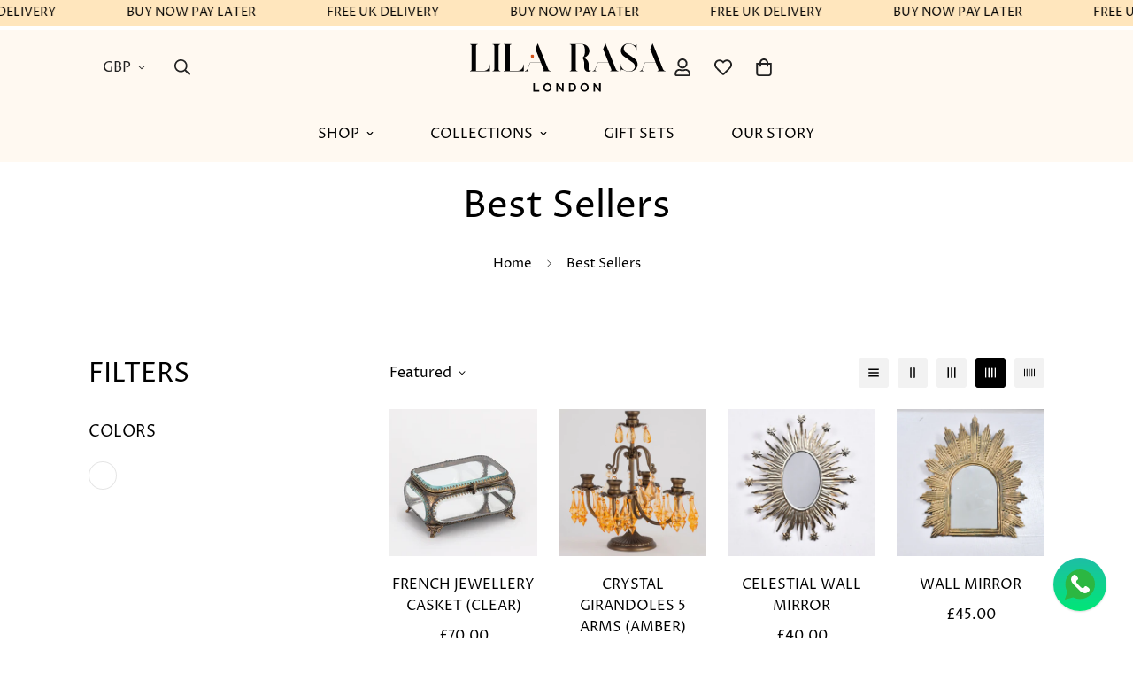

--- FILE ---
content_type: text/css
request_url: https://www.lilarasa.co/cdn/shop/t/17/assets/custom.css?v=100660239847034739061704790423
body_size: -348
content:
.m-header.scroll-down.stuck .m-header__wrapper{background:var(--color-header-background, #fff)!important;box-shadow:0 4px 20px #0000000a!important;transform:none!important}.m-header.stuck .m-header__wrapper.transparent-on-top header{background:#fff}.m-header__wrapper.transparent-on-top header{background:linear-gradient(180deg,#d25319b3,#d2531900)}.m-section__header .m-section__heading{position:relative}.m-section__header .m-section__heading:after{content:"";position:absolute;bottom:0;left:50%;transform:translate(-50%);width:40%;border-bottom:2px solid #D25319}.sf__product-details-accordion .sf__tab-item{margin-bottom:0}.sf__tab-item{color:#fff;margin-bottom:40px;overflow:hidden;width:100%}
/*# sourceMappingURL=/cdn/shop/t/17/assets/custom.css.map?v=100660239847034739061704790423 */


--- FILE ---
content_type: text/javascript
request_url: https://www.lilarasa.co/cdn/shop/t/17/assets/tags-filters.js?v=146559046759169412131704639365
body_size: 137
content:
class TagsFilter extends HTMLElement{constructor(){super(),this.selectors={mainContent:"#MainContent",section:'section[data-section-type="collection-template"]',collectionHeader:'[data-section-type="collection-header"]',productGridContainer:"#CollectionProductGrid",sorting:'select[name="sort_by"]',initialActiveSortingOption:".m-sortby-mobile--content li.active"},this.preventClick=!1}connectedCallback(){this.domNodes=queryDomNodes(this.selectors),this.setData(),this.listeners=[addEventDelegate({selector:"[data-tag-filter]",handler:this.handleFilter})],this.initSorting(),this.setLoadingTarget()}disconnectedCallback(){this.listeners.forEach((t=>t()))}setData=()=>{const{section:t,initialActiveSortingOption:e}=this.domNodes;this.enableSorting="true"===t.dataset.enableSorting,this.filtersPosition=t.dataset.filtersPosition,this.sectionId=t.dataset.sectionId,this.activeSortingOption=e};handleFilter=(t,e)=>{if(t.preventDefault(),this.preventClick)return;this.preventClick=!0;const i=e.querySelector("a").href;i&&this.fetchSectionHtml(i)};initSorting(){this.enableSorting&&(this.domNodes.sorting&&this.domNodes.sorting.addEventListener("change",(t=>{const e=t&&t.target&&t.target.value;this.handleSorting(e)})),addEventDelegate({selector:".m-sortby-mobile--content li",handler:(t,e)=>{e!==this.activeSortingOption&&(this.activeSortingOption&&this.activeSortingOption.classList.remove("active"),e.classList.add("active"),this.activeSortingOption=e,MinimogTheme.Collection.closeMobileSorting(),this.handleSorting(e.dataset.value))}}))}handleSorting=t=>{t&&(updateParam("sort_by",t),this.fetchSectionHtml(window.location.href))};fetchSectionHtml(t){this.loading.start(),fetch(t).then((t=>{if(t.ok)return t.text();throw new Error("Failed to load section!")})).then((e=>{this.preventClick=!1,this.renderCollectionHeader(e),this.renderProductGrid(e),this.updateBrowserHistory(t),MinimogTheme.Collection.init(),this.loading.finish(this.scrollToTop)}))}renderCollectionHeader=t=>{const e=(new DOMParser).parseFromString(t,"text/html").querySelector(this.selectors.collectionHeader);this.domNodes.collectionHeader&&this.domNodes.collectionHeader.replaceWith(e)};renderProductGrid=t=>{const e=(new DOMParser).parseFromString(t,"text/html");document.title=e&&e.querySelector("title")&&e.querySelector("title").innerText;const i=e.querySelector(this.selectors.section);this.domNodes.section.replaceWith(i)};setLoadingTarget=()=>{const t=window.innerWidth<768?"mobile":"desktop",{productGridContainer:e}=this.domNodes,i="mobile"===t||"fixed"===this.filtersPosition?{}:{overlay:e};this.loading=new MinimogLibs.AnimateLoading(document.body,i)};updateBrowserHistory(t){window.history.replaceState({path:t},"",t)}scrollToTop=()=>{const t=document.getElementById("CollectionProductGrid");MinimogTheme.scrollIntoView(t,{align:{topOffset:80}})}}customElements.define("collection-tags-filters",TagsFilter);

--- FILE ---
content_type: image/svg+xml
request_url: https://cdn.shopify.com/s/files/1/0751/2752/1566/files/Revised_logo_website.svg?v=1687368366
body_size: 1591
content:
<?xml version="1.0" encoding="utf-8"?>
<!-- Generator: Adobe Illustrator 25.2.0, SVG Export Plug-In . SVG Version: 6.00 Build 0)  -->
<svg version="1.1" id="Layer_1" xmlns="http://www.w3.org/2000/svg" xmlns:xlink="http://www.w3.org/1999/xlink" x="0px" y="0px"
	 viewBox="0 0 1080 288" style="enable-background:new 0 0 1080 288;" xml:space="preserve">
<style type="text/css">
	.st0{clip-path:url(#SVGID_2_);}
	.st1{fill:#D3531B;}
	.st2{fill:#020203;}
</style>
<g>
	<defs>
		<rect id="SVGID_1_" x="358.8" y="77.8" width="18" height="18"/>
	</defs>
	<clipPath id="SVGID_2_">
		<use xlink:href="#SVGID_1_"  style="overflow:visible;"/>
	</clipPath>
	<g class="st0">
		<path class="st1" d="M376.8,86.9c0,5-4,9-9,9c-2.8,0-5.3-1.3-6.9-3.3c-1.2-1.5-2-3.4-2.1-5.4c0-0.1,0-0.2,0-0.3c0-5,4-9,9-9
			c1,0,2,0.2,2.9,0.5c1.9,0.7,3.5,1.9,4.6,3.6C376.2,83.3,376.8,85,376.8,86.9"/>
	</g>
</g>
<g>
	<g transform="translate(59.305894, 422.350254)">
		<g>
			<path class="st2" d="M96.8-294c-0.4,0-0.6,0.4-0.6,0.8c0,17.4-14.3,31.6-31.8,31.6H27.8V-387c0-4.5,3.7-8.1,8.1-8.1
				c0.4,0,0.6-0.2,0.6-0.6c0-0.4-0.2-0.8-0.6-0.8H-1.9c-0.4,0-0.6,0.4-0.6,0.8c0,0.4,0.2,0.6,0.6,0.6c4.5,0,8.1,3.7,8.1,8.1v117.3
				c0,4.5-3.7,8.1-8.1,8.1c-0.4,0-0.6,0.4-0.6,0.6c0,0.4,0.2,0.8,0.6,0.8h98.6c0.4,0,0.8-0.4,0.8-0.8v-32.2
				C97.5-293.6,97.1-294,96.8-294z"/>
		</g>
	</g>
</g>
<g>
	<g transform="translate(138.458564, 422.350254)">
		<g>
			<path class="st2" d="M69.3-261.6c-4.5,0-8.1-3.7-8.1-8.1V-387c0-4.5,3.7-8.1,8.1-8.1c0.4,0,0.6-0.2,0.6-0.6
				c0-0.4-0.2-0.8-0.6-0.8H31.5c-0.4,0-0.6,0.4-0.6,0.8c0,0.4,0.2,0.6,0.6,0.6c4.5,0,8.1,3.7,8.1,8.1v117.3c0,4.5-3.7,8.1-8.1,8.1
				c-0.4,0-0.6,0.4-0.6,0.6c0,0.4,0.2,0.8,0.6,0.8h37.8c0.4,0,0.6-0.4,0.6-0.8C69.9-261.2,69.7-261.6,69.3-261.6z"/>
		</g>
	</g>
</g>
<g>
	<g transform="translate(177.421848, 422.350254)">
		<g>
			<path class="st2" d="M146.7-294c-0.4,0-0.6,0.4-0.6,0.8c0,17.4-14.3,31.6-31.8,31.6H77.7V-387c0-4.5,3.7-8.1,8.1-8.1
				c0.4,0,0.6-0.2,0.6-0.6c0-0.4-0.2-0.8-0.6-0.8H48c-0.4,0-0.6,0.4-0.6,0.8c0,0.4,0.2,0.6,0.6,0.6c4.5,0,8.1,3.7,8.1,8.1v117.3
				c0,4.5-3.7,8.1-8.1,8.1c-0.4,0-0.6,0.4-0.6,0.6c0,0.4,0.2,0.8,0.6,0.8h98.6c0.4,0,0.8-0.4,0.8-0.8v-32.2
				C147.4-293.6,147-294,146.7-294z"/>
		</g>
	</g>
</g>
<g>
	<g transform="translate(256.574518, 422.350254)">
		<g>
			<path class="st2" d="M202-261.6c-4.7,0-9.7-3.7-11.6-8.1L138.8-399c0,0,0-0.2-0.2-0.2l-0.2-0.2c-0.2,0-0.2,0-0.2,0s0,0-0.2,0
				c-0.2,0-0.2,0-0.2,0v0.2c-0.2,0-0.2,0-0.2,0v0.2l-11,27.3c0,0.2,0,0.4,0,0.6l27.1,68H99.7c0,0,0,0-0.2,0c0,0,0,0.2-0.2,0.2
				c0,0.2-0.2,0.2-0.2,0.2l-13,32.8c-1.9,4.7-7.2,8.3-11.6,8.3c-0.4,0-0.6,0.4-0.6,0.8c0,0.2,0.2,0.6,0.6,0.6h17.4
				c0.4,0,0.6-0.4,0.6-0.6c0-0.4-0.2-0.8-0.6-0.8c-1.9,0-3.5-0.8-4.5-1.9c-1-1.6-1-3.7-0.2-5.8l13-32.4h54.1l13,32.4
				c0.8,2.1,0.8,4.3-0.2,5.8c-1,1.2-2.5,1.9-4.5,1.9c-0.4,0-0.8,0.4-0.8,0.8c0,0.2,0.4,0.6,0.8,0.6H202c0.2,0,0.6-0.4,0.6-0.6
				C202.6-261.2,202.2-261.6,202-261.6z"/>
		</g>
	</g>
</g>
<g>
	<g transform="translate(408.613048, 422.350254)">
		<g>
			<path class="st2" d="M251.7-264.3c-0.4-0.2-0.8-0.2-1,0c-0.2,0.2-0.2,0.2-0.2,0.4c-2.7,2.3-6.6,2.1-9.1-0.4
				c-1.4-1.2-1.9-2.9-1.9-4.7v-25.6c0-16.3-11.2-29.8-26.2-33.5c16.7-2.3,29.5-16.7,29.5-33.9c0-19-15.5-34.5-34.3-34.5h-62.8
				c-0.4,0-0.6,0.4-0.6,0.8c0,0.4,0.2,0.6,0.6,0.6c4.5,0,8.1,3.7,8.1,8.1v117.4c0,4.5-3.7,7.9-8.1,7.9c-0.4,0-0.6,0.4-0.6,0.8
				c0,0.2,0.2,0.6,0.6,0.6h37.8c0.4,0,0.6-0.4,0.6-0.6c0-0.4-0.2-0.8-0.6-0.8c-4.5,0-8.1-3.5-8.1-7.9v-125.6h33.1
				c6.8,0,12.6,15.1,12.6,33.1c0,17.8-5.8,32.9-12.6,32.9c-0.2,0-0.4,0-0.4,0.2c-1-0.2-1.9-0.2-2.9-0.2c-0.4,0-0.8,0.4-0.8,0.8
				s0.4,0.6,0.8,0.6c6.8,0,12.6,15.1,12.6,33.1v17.2c0,5.2,1.9,10.3,5.8,14c3.7,3.9,8.9,5.8,14,5.8s9.9-1.7,13.8-5.4
				c0.2-0.2,0.2-0.2,0.4-0.4C251.9-263.5,251.9-263.9,251.7-264.3z"/>
		</g>
	</g>
</g>
<g>
	<g transform="translate(493.487579, 422.350254)">
		<g>
			<path class="st2" d="M302.1-261.6c-4.7,0-9.7-3.7-11.6-8.1L238.9-399c0,0,0-0.2-0.2-0.2l-0.2-0.2c-0.2,0-0.2,0-0.2,0s0,0-0.2,0
				s-0.2,0-0.2,0v0.2c-0.2,0-0.2,0-0.2,0v0.2l-11,27.3c0,0.2,0,0.4,0,0.6l27.1,68h-54.1c0,0,0,0-0.2,0c0,0,0,0.2-0.2,0.2
				c0,0.2-0.2,0.2-0.2,0.2l-13,32.8c-1.9,4.7-7.2,8.3-11.6,8.3c-0.4,0-0.6,0.4-0.6,0.8c0,0.2,0.2,0.6,0.6,0.6H192
				c0.4,0,0.6-0.4,0.6-0.6c0-0.4-0.2-0.8-0.6-0.8c-1.9,0-3.5-0.8-4.5-1.9c-1-1.6-1-3.7-0.2-5.8l13-32.4h54.1l13,32.4
				c0.8,2.1,0.8,4.3-0.2,5.8c-1,1.2-2.5,1.9-4.5,1.9c-0.4,0-0.8,0.4-0.8,0.8c0,0.2,0.4,0.6,0.8,0.6h39.3c0.2,0,0.6-0.4,0.6-0.6
				C302.7-261.2,302.3-261.6,302.1-261.6z"/>
		</g>
	</g>
</g>
<g>
	<g transform="translate(585.718839, 422.350254)">
		<g>
			<path class="st2" d="M287.6-325.6l-39.2-28.3c-7-4.5-11.2-12-11.2-19.8c0-13.8,10.1-24,23.8-24.4c0.2,0,0.6,0,0.8,0
				c6,0,12,1.4,17.4,3.9c0.2,0.2,0.6,0.2,1,0.4c12,6.2,19.4,17.8,19.4,30.4c0,0.4,0.4,0.8,0.8,0.8c0.2,0,0.6-0.4,0.6-0.8v-32.4
				c0-0.4-0.4-0.8-0.6-0.8c-0.4,0-0.8,0.4-0.8,0.8c0,2.7-0.6,4.5-1.9,5.2c-3.1,1.9-9.9-1-16.9-4.5c-0.4-0.2-0.8-0.4-1-0.4
				c-0.2,0-0.2,0-0.2,0c-5.4-2.7-11.6-4.1-17.8-4.1c-0.2,0-0.6,0-0.8,0c-10.3,0.2-20,4.1-27.1,10.9c-7.2,6.8-11.2,15.7-11.2,25.2
				c0,11.8,6.4,23.1,17.1,29.7l39.9,28.7c8.1,4.7,13,12.4,13,20.9c0,13.8-12.2,24.8-27.9,25.2c-0.2,0-0.6,0-0.8,0
				c-7.6,0-14.9-1.7-21.5-5.2c-0.2,0-0.2-0.2-0.4-0.2l-0.4-0.2c-11.6-6.8-18.8-18-18.8-30.2c0-0.4-0.2-0.6-0.6-0.6
				c-0.4,0-0.6,0.2-0.6,0.6v33.9c0,0.2,0.2,0.6,0.6,0.6c0.4,0,0.6-0.4,0.6-0.6c0-3.7,0.8-6,2.5-7c3.1-1.9,10.1,1.4,15.7,4.5l0.2,0.2
				c0.2,0,0.4,0.2,0.6,0.2c6.6,3.7,14.3,5.4,22.1,5.4c0.2,0,0.6,0,0.8,0s0.2,0,0.2,0c11-0.2,21.5-4.1,29.3-11c7.8-7,12-16.3,12-26.2
				C306.2-307.1,299.2-318.8,287.6-325.6z"/>
		</g>
	</g>
</g>
<g>
	<g transform="translate(658.468422, 422.350254)">
		<g>
			<path class="st2" d="M371.8-261.6c-4.7,0-9.7-3.7-11.6-8.1L308.6-399c0,0,0-0.2-0.2-0.2l-0.2-0.2c-0.2,0-0.2,0-0.2,0s0,0-0.2,0
				s-0.2,0-0.2,0v0.2c-0.2,0-0.2,0-0.2,0v0.2l-11,27.3c0,0.2,0,0.4,0,0.6l27.1,68h-54.1c0,0,0,0-0.2,0c0,0,0,0.2-0.2,0.2
				c0,0.2-0.2,0.2-0.2,0.2l-13,32.8c-1.9,4.7-7.2,8.3-11.6,8.3c-0.4,0-0.6,0.4-0.6,0.8c0,0.2,0.2,0.6,0.6,0.6h17.4
				c0.4,0,0.6-0.4,0.6-0.6c0-0.4-0.2-0.8-0.6-0.8c-1.9,0-3.5-0.8-4.5-1.9c-1-1.6-1-3.7-0.2-5.8l13-32.4h54.1l13,32.4
				c0.8,2.1,0.8,4.3-0.2,5.8c-1,1.2-2.5,1.9-4.5,1.9c-0.4,0-0.8,0.4-0.8,0.8c0,0.2,0.4,0.6,0.8,0.6h39.3c0.2,0,0.6-0.4,0.6-0.6
				C372.4-261.2,372-261.6,371.8-261.6z"/>
		</g>
	</g>
</g>
<g>
	<g transform="translate(283.749296, 495.048176)">
		<g>
			<path class="st2" d="M88.6-230.3v-42.4h8.2v35.2h21.6v7.2H88.6z"/>
		</g>
	</g>
</g>
<g>
	<g transform="translate(320.346819, 495.048176)">
		<g>
			<path class="st2" d="M122.2-230c-3.1,0-5.9-0.6-8.5-1.8c-2.5-1.2-4.7-2.8-6.5-4.8c-1.8-2-3.2-4.3-4.2-6.9c-1-2.6-1.5-5.2-1.5-8
				c0-2.8,0.5-5.5,1.6-8.1c1.1-2.6,2.5-4.9,4.4-6.9c1.9-2,4.1-3.6,6.6-4.8c2.5-1.2,5.3-1.8,8.3-1.8c3.1,0,5.9,0.6,8.4,1.9
				c2.5,1.2,4.7,2.9,6.5,4.9c1.8,2,3.2,4.3,4.2,6.9c1,2.6,1.5,5.2,1.5,7.9c0,2.8-0.5,5.5-1.6,8.1c-1,2.6-2.5,4.8-4.3,6.8
				c-1.8,2-4,3.5-6.6,4.7C127.9-230.6,125.2-230,122.2-230z M109.9-251.5c0,1.8,0.3,3.6,0.8,5.3c0.6,1.7,1.4,3.2,2.4,4.5
				c1.1,1.3,2.3,2.4,3.9,3.2c1.5,0.8,3.3,1.2,5.2,1.2c2,0,3.8-0.4,5.3-1.2c1.5-0.8,2.8-1.9,3.9-3.2c1.1-1.4,1.9-2.9,2.4-4.6
				s0.8-3.4,0.8-5.2c0-1.8-0.3-3.6-0.9-5.3c-0.6-1.7-1.4-3.2-2.4-4.5c-1.1-1.3-2.4-2.4-3.9-3.1c-1.5-0.8-3.2-1.2-5.2-1.2
				c-2,0-3.8,0.4-5.3,1.2c-1.5,0.8-2.8,1.9-3.9,3.2c-1,1.3-1.8,2.8-2.4,4.5C110.1-255,109.9-253.2,109.9-251.5z"/>
		</g>
	</g>
</g>
<g>
	<g transform="translate(364.16208, 495.048176)">
		<g>
			<path class="st2" d="M130.8-257.5v27.2h-8.2v-42.4h6.4l22.1,27.8v-27.8h8.2v42.3h-6.7L130.8-257.5z"/>
		</g>
	</g>
</g>
<g>
	<g transform="translate(408.271078, 495.048176)">
		<g>
			<path class="st2" d="M141.2-230.3v-42.4h15.4c3.5,0,6.5,0.6,9.1,1.7c2.6,1.1,4.8,2.6,6.5,4.5c1.8,1.9,3.1,4.2,4,6.7
				c0.9,2.6,1.3,5.3,1.3,8.2c0,3.2-0.5,6.1-1.5,8.7c-1,2.6-2.4,4.8-4.2,6.7c-1.8,1.9-4,3.3-6.6,4.3c-2.6,1-5.4,1.5-8.6,1.5H141.2z
				 M169.3-251.5c0-2-0.3-3.9-0.8-5.6c-0.6-1.7-1.4-3.2-2.5-4.4c-1.1-1.2-2.4-2.2-4-2.9c-1.6-0.7-3.4-1-5.3-1h-7.2v27.9h7.2
				c2,0,3.8-0.4,5.4-1.1c1.6-0.7,2.9-1.7,3.9-3c1.1-1.3,1.9-2.7,2.4-4.4C169-247.7,169.3-249.6,169.3-251.5z"/>
		</g>
	</g>
</g>
<g>
	<g transform="translate(450.407787, 495.048176)">
		<g>
			<path class="st2" d="M177.1-230c-3.1,0-5.9-0.6-8.5-1.8c-2.5-1.2-4.7-2.8-6.5-4.8c-1.8-2-3.2-4.3-4.2-6.9c-1-2.6-1.5-5.2-1.5-8
				c0-2.8,0.5-5.5,1.6-8.1c1.1-2.6,2.5-4.9,4.4-6.9c1.9-2,4.1-3.6,6.6-4.8c2.5-1.2,5.3-1.8,8.3-1.8c3.1,0,5.9,0.6,8.4,1.9
				c2.5,1.2,4.7,2.9,6.5,4.9c1.8,2,3.2,4.3,4.2,6.9c1,2.6,1.5,5.2,1.5,7.9c0,2.8-0.5,5.5-1.6,8.1c-1,2.6-2.5,4.8-4.3,6.8
				c-1.8,2-4,3.5-6.6,4.7C182.9-230.6,180.1-230,177.1-230z M164.8-251.5c0,1.8,0.3,3.6,0.8,5.3c0.6,1.7,1.4,3.2,2.4,4.5
				c1.1,1.3,2.3,2.4,3.9,3.2c1.5,0.8,3.3,1.2,5.2,1.2c2,0,3.8-0.4,5.3-1.2c1.5-0.8,2.8-1.9,3.9-3.2c1.1-1.4,1.9-2.9,2.4-4.6
				s0.8-3.4,0.8-5.2c0-1.8-0.3-3.6-0.9-5.3c-0.6-1.7-1.4-3.2-2.4-4.5c-1.1-1.3-2.4-2.4-3.9-3.1c-1.5-0.8-3.2-1.2-5.2-1.2
				c-2,0-3.8,0.4-5.3,1.2c-1.5,0.8-2.8,1.9-3.9,3.2c-1,1.3-1.8,2.8-2.4,4.5C165.1-255,164.8-253.2,164.8-251.5z"/>
		</g>
	</g>
</g>
<g>
	<g transform="translate(494.223052, 495.048176)">
		<g>
			<path class="st2" d="M185.8-257.5v27.2h-8.2v-42.4h6.4l22.1,27.8v-27.8h8.2v42.3h-6.7L185.8-257.5z"/>
		</g>
	</g>
</g>
</svg>
